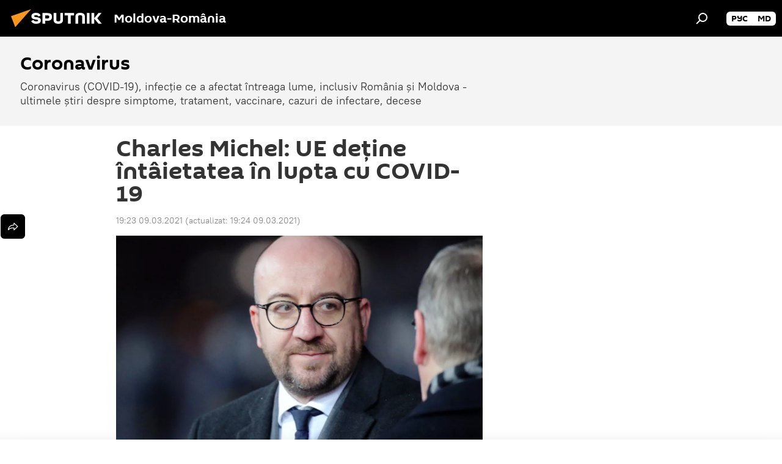

--- FILE ---
content_type: text/html; charset=utf-8
request_url: https://ro.sputniknews.com/20210309/Charles-Michel-UE-deine-ntietatea-n-lupta-cu-COVID-19-33922975.html
body_size: 19261
content:
<!DOCTYPE html><html lang="ro" data-lang="ron" data-charset="" dir="ltr"><head prefix="og: http://ogp.me/ns# fb: http://ogp.me/ns/fb# article: http://ogp.me/ns/article#"><title>Charles Michel: UE deține întâietatea în lupta cu COVID-19</title><meta name="description" content="Președintele Consiliului UE, Charles Michel, susține că Uniunea Europeană deține întâietatea în lupta cu pandemia coronavirusului. 09.03.2021, Sputnik Moldova-România"><meta name="keywords" content="charles michel, uniunea europeană"><meta http-equiv="X-UA-Compatible" content="IE=edge,chrome=1"><meta http-equiv="Content-Type" content="text/html; charset=utf-8"><meta name="robots" content="index, follow, max-image-preview:large"><meta name="viewport" content="width=device-width, initial-scale=1.0, maximum-scale=1.0, user-scalable=yes"><meta name="HandheldFriendly" content="true"><meta name="MobileOptimzied" content="width"><meta name="referrer" content="always"><meta name="format-detection" content="telephone=no"><meta name="format-detection" content="address=no"><link rel="alternate" type="application/rss+xml" href="https://ro.sputniknews.com/export/rss2/archive/index.xml"><link rel="canonical" href="https://ro.sputniknews.com/20210309/Charles-Michel-UE-deine-ntietatea-n-lupta-cu-COVID-19-33922975.html"><link rel="preload" as="image" href="https://cdnn1.img.md.sputniknews.com/img/2043/35/20433561_0:145:2697:1670_1920x0_80_0_0_ba5a792bccede4b8853f7e9bedcb8269.jpg.webp" imagesrcset="https://cdnn1.img.md.sputniknews.com/img/2043/35/20433561_0:145:2697:1670_640x0_80_0_0_0843c80a4944d9a08393b7525c4852ef.jpg.webp 640w,https://cdnn1.img.md.sputniknews.com/img/2043/35/20433561_0:145:2697:1670_1280x0_80_0_0_3b9e2be7b319c0f95a960171d4c72de4.jpg.webp 1280w,https://cdnn1.img.md.sputniknews.com/img/2043/35/20433561_0:145:2697:1670_1920x0_80_0_0_ba5a792bccede4b8853f7e9bedcb8269.jpg.webp 1920w"><link rel="preconnect" href="https://cdnn1.img.md.sputniknews.com/images/"><link rel="dns-prefetch" href="https://cdnn1.img.md.sputniknews.com/images/"><link rel="alternate" hreflang="ro" href="https://ro.sputniknews.com/20210309/Charles-Michel-UE-deine-ntietatea-n-lupta-cu-COVID-19-33922975.html"><link rel="alternate" hreflang="x-default" href="https://ro.sputniknews.com/20210309/Charles-Michel-UE-deine-ntietatea-n-lupta-cu-COVID-19-33922975.html"><link rel="apple-touch-icon" sizes="57x57" href="https://cdnn1.img.md.sputniknews.com/i/favicon/favicon-57x57.png"><link rel="apple-touch-icon" sizes="60x60" href="https://cdnn1.img.md.sputniknews.com/i/favicon/favicon-60x60.png"><link rel="apple-touch-icon" sizes="72x72" href="https://cdnn1.img.md.sputniknews.com/i/favicon/favicon-72x72.png"><link rel="apple-touch-icon" sizes="76x76" href="https://cdnn1.img.md.sputniknews.com/i/favicon/favicon-76x76.png"><link rel="apple-touch-icon" sizes="114x114" href="https://cdnn1.img.md.sputniknews.com/i/favicon/favicon-114x114.png"><link rel="apple-touch-icon" sizes="120x120" href="https://cdnn1.img.md.sputniknews.com/i/favicon/favicon-120x120.png"><link rel="apple-touch-icon" sizes="144x144" href="https://cdnn1.img.md.sputniknews.com/i/favicon/favicon-144x144.png"><link rel="apple-touch-icon" sizes="152x152" href="https://cdnn1.img.md.sputniknews.com/i/favicon/favicon-152x152.png"><link rel="apple-touch-icon" sizes="180x180" href="https://cdnn1.img.md.sputniknews.com/i/favicon/favicon-180x180.png"><link rel="icon" type="image/png" sizes="192x192" href="https://cdnn1.img.md.sputniknews.com/i/favicon/favicon-192x192.png"><link rel="icon" type="image/png" sizes="32x32" href="https://cdnn1.img.md.sputniknews.com/i/favicon/favicon-32x32.png"><link rel="icon" type="image/png" sizes="96x96" href="https://cdnn1.img.md.sputniknews.com/i/favicon/favicon-96x96.png"><link rel="icon" type="image/png" sizes="16x16" href="https://cdnn1.img.md.sputniknews.com/i/favicon/favicon-16x16.png"><link rel="manifest" href="/project_data/manifest.json?4"><meta name="msapplication-TileColor" content="#F4F4F4"><meta name="msapplication-TileImage" content="https://cdnn1.img.md.sputniknews.com/i/favicon/favicon-144x144.png"><meta name="theme-color" content="#F4F4F4"><link rel="shortcut icon" href="https://cdnn1.img.md.sputniknews.com/i/favicon/favicon.ico"><meta property="fb:app_id" content="565979577238890"><meta property="fb:pages" content="1244227432255085"><meta name="analytics:lang" content="ron"><meta name="analytics:title" content="Charles Michel: UE deține întâietatea în lupta cu COVID-19"><meta name="analytics:keyw" content="coronavirus-simptome, International, person_Charles_Michel, geo_Uniunea_European"><meta name="analytics:rubric" content=""><meta name="analytics:tags" content="Coronavirus, Internaţional, Charles Michel, Uniunea Europeană"><meta name="analytics:site_domain" content="ro.sputniknews.com"><meta name="analytics:article_id" content="33922975"><meta name="analytics:url" content="https://ro.sputniknews.com/20210309/Charles-Michel-UE-deine-ntietatea-n-lupta-cu-COVID-19-33922975.html"><meta name="analytics:p_ts" content="1615310618"><meta name="analytics:author" content="Octavian Racu"><meta name="analytics:isscroll" content="0"><meta property="og:url" content="https://ro.sputniknews.com/20210309/Charles-Michel-UE-deine-ntietatea-n-lupta-cu-COVID-19-33922975.html"><meta property="og:title" content="Charles Michel: UE deține întâietatea în lupta cu COVID-19"><meta property="og:description" content="Președintele Consiliului UE, Charles Michel, susține că Uniunea Europeană deține întâietatea în lupta cu pandemia coronavirusului."><meta property="og:type" content="article"><meta property="og:site_name" content="Sputnik Moldova-România"><meta property="og:locale" content="ro_MD"><meta property="og:image" content="https://cdnn1.img.md.sputniknews.com/img/2043/35/20433561_0:145:2697:1670_2072x0_60_0_0_71f287288c4f72c2b0f40073f4cead3f.jpg.webp"><meta name="relap-image" content="https://cdnn1.img.md.sputniknews.com/i/logo/logo-social.png"><meta name="twitter:card" content="summary_large_image"><meta name="twitter:image" content="https://cdnn1.img.md.sputniknews.com/img/2043/35/20433561_0:145:2697:1670_2072x0_60_0_0_71f287288c4f72c2b0f40073f4cead3f.jpg.webp"><meta property="article:published_time" content="20210309T1923+0200"><meta property="article:modified_time" content="20210309T1924+0200"><meta property="article:author" content="Octavian Racu"><link rel="author" href="https://ro.sputniknews.com/author_octavian_racu/"><meta property="article:section" content="Știri"><meta property="article:tag" content="Charles Michel"><meta property="article:tag" content="Uniunea Europeană"><meta name="relap-entity-id" content="33922975"><meta property="fb:pages" content="1244227432255085"><link rel="amphtml" href="https://ro.sputniknews.com/amp/20210309/Charles-Michel-UE-deine-ntietatea-n-lupta-cu-COVID-19-33922975.html"><link rel="preload" as="style" onload="this.onload=null;this.rel='stylesheet'" type="text/css" href="https://cdnn1.img.md.sputniknews.com/css/libs/fonts.min.css?911eb65935"><link rel="stylesheet" type="text/css" href="https://cdnn1.img.md.sputniknews.com/css/common.min.css?9149894256"><link rel="stylesheet" type="text/css" href="https://cdnn1.img.md.sputniknews.com/css/article.min.css?913fe17605"><script src="https://cdnn1.img.md.sputniknews.com/min/js/dist/head.js?9c9052ef3"></script><script data-iub-purposes="1">var _paq = _paq || []; (function() {var stackDomain = window.location.hostname.split('.').reverse();var domain = stackDomain[1] + '.' + stackDomain[0];_paq.push(['setCDNMask', new RegExp('cdn(\\w+).img.'+domain)]); _paq.push(['setSiteId', 'sputnik_md']); _paq.push(['trackPageView']); _paq.push(['enableLinkTracking']); var d=document, g=d.createElement('script'), s=d.getElementsByTagName('script')[0]; g.type='text/javascript'; g.defer=true; g.async=true; g.src='//a.sputniknews.com/js/sputnik.js'; s.parentNode.insertBefore(g,s); } )();</script><script type="text/javascript" src="https://cdnn1.img.md.sputniknews.com/min/js/libs/banners/adfx.loader.bind.js?98d724fe2"></script><script>
                (window.yaContextCb = window.yaContextCb || []).push(() => {
                    replaceOriginalAdFoxMethods();
                    window.Ya.adfoxCode.hbCallbacks = window.Ya.adfoxCode.hbCallbacks || [];
                })
            </script><!--В <head> сайта один раз добавьте код загрузчика-->
<script>window.yaContextCb = window.yaContextCb || []</script>
<script src="https://yandex.ru/ads/system/context.js" async></script><script>var endlessScrollFirst = 33922975; var endlessScrollUrl = '/services/article/infinity/'; var endlessScrollAlgorithm = ''; var endlessScrollQueue = [60122689, 60120510, 60073829, 60046531, 60039966, 59980350, 59978923, 59949126, 59946120, 59945929, 59733207, 59686929, 59602564, 59597663, 59573548];</script><script>var endlessScrollFirst = 33922975; var endlessScrollUrl = '/services/article/infinity/'; var endlessScrollAlgorithm = ''; var endlessScrollQueue = [60122689, 60120510, 60073829, 60046531, 60039966, 59980350, 59978923, 59949126, 59946120, 59945929, 59733207, 59686929, 59602564, 59597663, 59573548];</script></head><body id="body" data-ab="a" data-emoji="0" class="site_md m-page-article "><div class="schema_org" itemscope="itemscope" itemtype="https://schema.org/WebSite"><meta itemprop="name" content="Sputnik Moldova-România"><meta itemprop="alternateName" content="Sputnik Moldova-România"><meta itemprop="description" content="Știri de ultimă oră din România și din lume, știri pe surse interne și știri oficiale, externe legate de Rusia, UE, SUA, NATO – pe Sputnik ro"><a itemprop="url" href="https://ro.sputniknews.com" title="Sputnik Moldova-România"> </a><meta itemprop="image" content="https://ro.sputniknews.com/i/logo/logo.png"></div><ul class="schema_org" itemscope="itemscope" itemtype="http://schema.org/BreadcrumbList"><li itemprop="itemListElement" itemscope="itemscope" itemtype="http://schema.org/ListItem"><meta itemprop="name" content="Sputnik Moldova-România"><meta itemprop="position" content="1"><meta itemprop="item" content="https://ro.sputniknews.com"><a itemprop="url" href="https://ro.sputniknews.com" title="Sputnik Moldova-România"> </a></li><li itemprop="itemListElement" itemscope="itemscope" itemtype="http://schema.org/ListItem"><meta itemprop="name" content="Știri"><meta itemprop="position" content="2"><meta itemprop="item" content="https://ro.sputniknews.com/20210309/"><a itemprop="url" href="https://ro.sputniknews.com/20210309/" title="Știri"> </a></li><li itemprop="itemListElement" itemscope="itemscope" itemtype="http://schema.org/ListItem"><meta itemprop="name" content="Charles Michel: UE deține întâietatea în lupta cu COVID-19"><meta itemprop="position" content="3"><meta itemprop="item" content="https://ro.sputniknews.com/20210309/Charles-Michel-UE-deine-ntietatea-n-lupta-cu-COVID-19-33922975.html"><a itemprop="url" href="https://ro.sputniknews.com/20210309/Charles-Michel-UE-deine-ntietatea-n-lupta-cu-COVID-19-33922975.html" title="Charles Michel: UE deține întâietatea în lupta cu COVID-19"> </a></li></ul><div class="container"><div class="banner m-before-header m-article-desktop" data-position="article_desktop_header" data-infinity="1"><aside class="banner__content"><iframe class="relap-runtime-iframe" style="position:absolute;top:-9999px;left:-9999px;visibility:hidden;" srcdoc="<script src='https://relap.io/v7/relap.js' data-relap-token='HvaPHeJmpVila25r'></script>"></iframe>

<!--AdFox START-->
<!--riaru-->
<!--Площадка: md.sputniknews.ru / * / *-->
<!--Тип баннера: 100%x-->
<!--Расположение: 38323_r-bn23-х120-desk-->
<div id="adfox_article_desk100_120-1_1"></div>
<script>
    window.yaContextCb.push(()=>{
        Ya.adfoxCode.create({
            ownerId: 249922,
        containerId: 'adfox_article_desk100_120-1_1',
            params: {
                pp: 'bqot',
            ps: 'ckbh',
            p2: 'fluh',
            puid1: '',
            puid2: '',
            puid3: '',
            puid4: 'coronavirus-simptome:International:person_Charles_Michel:geo_Uniunea_European',
            puid5: ''
            }
        })
    })
</script></aside></div><div class="banner m-before-header m-article-mobile" data-position="article_mobile_header" data-infinity="1"><aside class="banner__content"><!--AdFox START-->
<!--riaru-->
<!--Площадка: md.sputniknews.ru / * / *-->
<!--Тип баннера: 100%x-->
<!--Расположение: 38328_r-bn28-х100-mob-->
<div id="adfox_article_mob-1-100-300_1"></div>
<script>
    window.yaContextCb.push(()=>{
        Ya.adfoxCode.create({
            ownerId: 249922,
        containerId: 'adfox_article_mob-1-100-300_1',
            params: {
                pp: 'bqov',
            ps: 'ckbh',
            p2: 'fluh',
            puid1: '',
            puid2: '',
            puid3: '',
            puid4: 'coronavirus-simptome:International:person_Charles_Michel:geo_Uniunea_European',
            puid5: ''
            }
        })
    })
</script></aside></div></div><div class="page" id="page"><div id="alerts"><script type="text/template" id="alertAfterRegisterTemplate">
                    
                        <div class="auth-alert m-hidden" id="alertAfterRegister">
                            <div class="auth-alert__text">
                                <%- data.success_title %> <br />
                                <%- data.success_email_1 %>
                                <span class="m-email"></span>
                                <%- data.success_email_2 %>
                            </div>
                            <div class="auth-alert__btn">
                                <button class="form__btn m-min m-black confirmEmail">
                                    <%- data.send %>
                                </button>
                            </div>
                        </div>
                    
                </script><script type="text/template" id="alertAfterRegisterNotifyTemplate">
                    
                        <div class="auth-alert" id="alertAfterRegisterNotify">
                            <div class="auth-alert__text">
                                <%- data.golink_1 %>
                                <span class="m-email">
                                    <%- user.mail %>
                                </span>
                                <%- data.golink_2 %>
                            </div>
                            <% if (user.registerConfirmCount <= 2 ) {%>
                                <div class="auth-alert__btn">
                                    <button class="form__btn m-min m-black confirmEmail">
                                        <%- data.send %>
                                    </button>
                                </div>
                            <% } %>
                        </div>
                    
                </script></div><div class="anchor" id="anchor"><div class="header " id="header"><div class="m-relative"><div class="container m-header"><div class="header__wrap"><div class="header__name"><div class="header__logo"><a href="/" title="Sputnik Moldova-România"><svg xmlns="http://www.w3.org/2000/svg" width="176" height="44" viewBox="0 0 176 44" fill="none"><path class="chunk_1" fill-rule="evenodd" clip-rule="evenodd" d="M45.8073 18.3817C45.8073 19.5397 47.1661 19.8409 49.3281 20.0417C54.1074 20.4946 56.8251 21.9539 56.8461 25.3743C56.8461 28.7457 54.2802 30.9568 48.9989 30.9568C44.773 30.9568 42.1067 29.1496 41 26.5814L44.4695 24.5688C45.3754 25.9277 46.5334 27.0343 49.4005 27.0343C51.3127 27.0343 52.319 26.4296 52.319 25.5751C52.319 24.5665 51.6139 24.2163 48.3942 23.866C43.7037 23.3617 41.3899 22.0029 41.3899 18.5824C41.3899 15.9675 43.3511 13 48.9359 13C52.9611 13 55.6274 14.8095 56.4305 17.1746L53.1105 19.1358C53.0877 19.1012 53.0646 19.0657 53.041 19.0295C52.4828 18.1733 51.6672 16.9224 48.6744 16.9224C46.914 16.9224 45.8073 17.4758 45.8073 18.3817ZM67.4834 13.3526H59.5918V30.707H64.0279V26.0794H67.4484C72.1179 26.0794 75.0948 24.319 75.0948 19.6401C75.0854 15.3138 72.6199 13.3526 67.4834 13.3526ZM67.4834 22.206H64.0186V17.226H67.4834C69.8975 17.226 70.654 18.0291 70.654 19.6891C70.6587 21.6527 69.6524 22.206 67.4834 22.206ZM88.6994 24.7206C88.6994 26.2289 87.4924 27.0857 85.3794 27.0857C83.3178 27.0857 82.1597 26.2289 82.1597 24.7206V13.3526H77.7236V25.0264C77.7236 28.6477 80.7425 30.9615 85.4704 30.9615C89.9999 30.9615 93.1168 28.8601 93.1168 25.0264V13.3526H88.6808L88.6994 24.7206ZM136.583 13.3526H132.159V30.7023H136.583V13.3526ZM156.097 13.3526L149.215 21.9235L156.45 30.707H151.066L144.276 22.4559V30.707H139.85V13.3526H144.276V21.8021L151.066 13.3526H156.097ZM95.6874 17.226H101.221V30.707H105.648V17.226H111.181V13.3526H95.6874V17.226ZM113.49 18.7342C113.49 15.2134 116.458 13 121.085 13C125.715 13 128.888 15.0616 128.902 18.7342V30.707H124.466V18.935C124.466 17.6789 123.259 16.8734 121.146 16.8734C119.094 16.8734 117.926 17.6789 117.926 18.935V30.707H113.49V18.7342Z" fill="white"></path><path class="chunk_2" d="M41 7L14.8979 36.5862L8 18.431L41 7Z" fill="#F8961D"></path></svg></a></div><div class="header__project"><span class="header__project-title">Moldova-România</span></div></div><div class="header__controls" data-nosnippet=""><div class="share m-header" data-id="33922975" data-url="https://ro.sputniknews.com/20210309/Charles-Michel-UE-deine-ntietatea-n-lupta-cu-COVID-19-33922975.html" data-title="Charles Michel: UE deține întâietatea în lupta cu COVID-19"></div><div class="header__menu"><span class="header__menu-item" data-modal-open="search"><svg class="svg-icon"><use xmlns:xlink="http://www.w3.org/1999/xlink" xlink:href="/i/sprites/package/inline.svg?63#search"></use></svg></span></div><div class="switcher m-double"><div class="switcher__label"><span class="switcher__title"></span><span class="switcher__icon"><svg class="svg-icon"><use xmlns:xlink="http://www.w3.org/1999/xlink" xlink:href="/i/sprites/package/inline.svg?63#arrowDown"></use></svg></span></div><div class="switcher__dropdown"><div translate="no" class="notranslate"><div class="switcher__list"><a href="https://md.sputniknews.ru/" class="switcher__link"><span class="switcher__project">Sputnik Молдова</span><span class="switcher__abbr" data-abbr="рус">рус</span></a><a href="https://md.sputniknews.com/" class="switcher__link"><span class="switcher__project">Sputnik Moldova</span><span class="switcher__abbr" data-abbr="md">md</span></a></div></div></div></div></div></div></div></div></div></div><script>var GLOBAL = GLOBAL || {}; GLOBAL.translate = {}; GLOBAL.rtl = 0; GLOBAL.lang = "ron"; GLOBAL.design = "md"; GLOBAL.charset = ""; GLOBAL.project = "sputnik_md"; GLOBAL.htmlCache = 1; GLOBAL.translate.search = {}; GLOBAL.translate.search.notFound = "Nu a fost găsit nimic"; GLOBAL.translate.search.stringLenght = "Introduceți mai multe litere pentru căutare"; GLOBAL.www = "https://ro.sputniknews.com"; GLOBAL.seo = {}; GLOBAL.seo.title = ""; GLOBAL.seo.keywords = ""; GLOBAL.seo.description = ""; GLOBAL.sock = {}; GLOBAL.sock.server = "https://cm.sputniknews.com/chat"; GLOBAL.sock.lang = "ron"; GLOBAL.sock.project = "sputnik_md"; GLOBAL.social = {}; GLOBAL.social.fbID = "565979577238890"; GLOBAL.share = [ { name: 'twitter', mobile: false },{ name: 'odnoklassniki', mobile: false },{ name: 'telegram', mobile: false },{ name: 'whatsapp', mobile: false },{ name: 'messenger', mobile: true } ]; GLOBAL.csrf_token = ''; GLOBAL.search = {}; GLOBAL.auth = {}; GLOBAL.auth.status = 'error'; GLOBAL.auth.provider = ''; GLOBAL.auth.twitter = '/id/twitter/request/'; GLOBAL.auth.facebook = '/id/facebook/request/'; GLOBAL.auth.vkontakte = '/id/vkontakte/request/'; GLOBAL.auth.google = '/id/google/request/'; GLOBAL.auth.ok = '/id/ok/request/'; GLOBAL.auth.apple = '/id/apple/request/'; GLOBAL.auth.moderator = ''; GLOBAL.user = {}; GLOBAL.user.id = ""; GLOBAL.user.emailActive = ""; GLOBAL.user.registerConfirmCount = 0; GLOBAL.article = GLOBAL.article || {}; GLOBAL.article.id = 33922975; GLOBAL.article.chat_expired = !!1; GLOBAL.chat = GLOBAL.chat || {}; GLOBAL.chat.show = !!1; GLOBAL.locale = {"convertDate":{"yesterday":"Ieri","hours":{"nominative":"%{s} \u043c\u0438\u043d\u0443\u0442\u0443 \u043d\u0430\u0437\u0430\u0434","genitive":"%{s} \u043c\u0438\u043d\u0443\u0442\u044b \u043d\u0430\u0437\u0430\u0434"},"minutes":{"nominative":"%{s} \u0447\u0430\u0441 \u043d\u0430\u0437\u0430\u0434","genitive":"%{s} \u0447\u0430\u0441\u0430 \u043d\u0430\u0437\u0430\u0434"}},"js_templates":{"unread":"\u041d\u0435\u043f\u0440\u043e\u0447\u0438\u0442\u0430\u043d\u043d\u044b\u0435","you":"\u0412\u044b","author":"\u0430\u0432\u0442\u043e\u0440","report":"\u041f\u043e\u0436\u0430\u043b\u043e\u0432\u0430\u0442\u044c\u0441\u044f","reply":"\u041e\u0442\u0432\u0435\u0442\u0438\u0442\u044c","block":"\u0417\u0430\u0431\u043b\u043e\u043a\u0438\u0440\u043e\u0432\u0430\u0442\u044c","remove":"\u0423\u0434\u0430\u043b\u0438\u0442\u044c","closeall":"\u0417\u0430\u043a\u0440\u044b\u0442\u044c \u0432\u0441\u0435","notifications":"Notificaciones","disable_twelve":"\u041e\u0442\u043a\u043b\u044e\u0447\u0438\u0442\u044c \u043d\u0430 12 \u0447\u0430\u0441\u043e\u0432","new_message":"\u041d\u043e\u0432\u043e\u0435 \u0441\u043e\u043e\u0431\u0449\u0435\u043d\u0438\u0435 \u043e\u0442sputniknews.ru","acc_block":"\u0412\u0430\u0448 \u0430\u043a\u043a\u0430\u0443\u043d\u0442 \u0437\u0430\u0431\u043b\u043e\u043a\u0438\u0440\u043e\u0432\u0430\u043d \u0430\u0434\u043c\u0438\u043d\u0438\u0441\u0442\u0440\u0430\u0442\u043e\u0440\u043e\u043c \u0441\u0430\u0439\u0442\u0430","acc_unblock":"\u0412\u0430\u0448 \u0430\u043a\u043a\u0430\u0443\u043d\u0442 \u0440\u0430\u0437\u0431\u043b\u043e\u043a\u0438\u0440\u043e\u0432\u0430\u043d \u0430\u0434\u043c\u0438\u043d\u0438\u0441\u0442\u0440\u0430\u0442\u043e\u0440\u043e\u043c \u0441\u0430\u0439\u0442\u0430","you_subscribe_1":"\u0412\u044b \u043f\u043e\u0434\u043f\u0438\u0441\u0430\u043d\u044b \u043d\u0430 \u0442\u0435\u043c\u0443 ","you_subscribe_2":"\u0423\u043f\u0440\u0430\u0432\u043b\u044f\u0442\u044c \u0441\u0432\u043e\u0438\u043c\u0438 \u043f\u043e\u0434\u043f\u0438\u0441\u043a\u0430\u043c\u0438 \u0432\u044b \u043c\u043e\u0436\u0435\u0442\u0435 \u0432 \u043b\u0438\u0447\u043d\u043e\u043c \u043a\u0430\u0431\u0438\u043d\u0435\u0442\u0435","you_received_warning_1":"\u0412\u044b \u043f\u043e\u043b\u0443\u0447\u0438\u043b\u0438 ","you_received_warning_2":" \u043f\u0440\u0435\u0434\u0443\u043f\u0440\u0435\u0436\u0434\u0435\u043d\u0438\u0435. \u0423\u0432\u0430\u0436\u0430\u0439\u0442\u0435 \u0434\u0440\u0443\u0433\u0438\u0445 \u0443\u0447\u0430\u0441\u0442\u043d\u0438\u043a\u043e\u0432 \u0438 \u043d\u0435 \u043d\u0430\u0440\u0443\u0448\u0430\u0439\u0442\u0435 \u043f\u0440\u0430\u0432\u0438\u043b\u0430 \u043a\u043e\u043c\u043c\u0435\u043d\u0442\u0438\u0440\u043e\u0432\u0430\u043d\u0438\u044f. \u041f\u043e\u0441\u043b\u0435 \u0442\u0440\u0435\u0442\u044c\u0435\u0433\u043e \u043d\u0430\u0440\u0443\u0448\u0435\u043d\u0438\u044f \u0432\u044b \u0431\u0443\u0434\u0435\u0442\u0435 \u0437\u0430\u0431\u043b\u043e\u043a\u0438\u0440\u043e\u0432\u0430\u043d\u044b \u043d\u0430 12 \u0447\u0430\u0441\u043e\u0432.","block_time":"\u0421\u0440\u043e\u043a \u0431\u043b\u043e\u043a\u0438\u0440\u043e\u0432\u043a\u0438: ","hours":" \u0447\u0430\u0441\u043e\u0432","forever":"\u043d\u0430\u0432\u0441\u0435\u0433\u0434\u0430","feedback":"\u0421\u0432\u044f\u0437\u0430\u0442\u044c\u0441\u044f","my_subscriptions":"\u041c\u043e\u0438 \u043f\u043e\u0434\u043f\u0438\u0441\u043a\u0438","rules":"\u041f\u0440\u0430\u0432\u0438\u043b\u0430 \u043a\u043e\u043c\u043c\u0435\u043d\u0442\u0438\u0440\u043e\u0432\u0430\u043d\u0438\u044f \u043c\u0430\u0442\u0435\u0440\u0438\u0430\u043b\u043e\u0432","chat":"\u0427\u0430\u0442: ","chat_new_messages":"\u041d\u043e\u0432\u044b\u0435 \u0441\u043e\u043e\u0431\u0449\u0435\u043d\u0438\u044f \u0432 \u0447\u0430\u0442\u0435","chat_moder_remove_1":"\u0412\u0430\u0448\u0435 \u0441\u043e\u043e\u0431\u0449\u0435\u043d\u0438\u0435 ","chat_moder_remove_2":" \u0431\u044b\u043b\u043e \u0443\u0434\u0430\u043b\u0435\u043d\u043e \u0430\u0434\u043c\u0438\u043d\u0438\u0441\u0442\u0440\u0430\u0442\u043e\u0440\u043e\u043c","chat_close_time_1":"\u0412 \u0447\u0430\u0442\u0435 \u043d\u0438\u043a\u0442\u043e \u043d\u0435 \u043f\u0438\u0441\u0430\u043b \u0431\u043e\u043b\u044c\u0448\u0435 12 \u0447\u0430\u0441\u043e\u0432, \u043e\u043d \u0437\u0430\u043a\u0440\u043e\u0435\u0442\u0441\u044f \u0447\u0435\u0440\u0435\u0437 ","chat_close_time_2":" \u0447\u0430\u0441\u043e\u0432","chat_new_emoji_1":"\u041d\u043e\u0432\u044b\u0435 \u0440\u0435\u0430\u043a\u0446\u0438\u0438 ","chat_new_emoji_2":" \u0432\u0430\u0448\u0435\u043c\u0443 \u0441\u043e\u043e\u0431\u0449\u0435\u043d\u0438\u044e ","chat_message_reply_1":"\u041d\u0430 \u0432\u0430\u0448 \u043a\u043e\u043c\u043c\u0435\u043d\u0442\u0430\u0440\u0438\u0439 ","chat_message_reply_2":" \u043e\u0442\u0432\u0435\u0442\u0438\u043b \u043f\u043e\u043b\u044c\u0437\u043e\u0432\u0430\u0442\u0435\u043b\u044c ","emoji_1":"\u00cemi place","emoji_2":"Z\u00e2mbet","emoji_3":"Mirare","emoji_4":"Triste\u021be","emoji_5":"Revolt\u0103tor","emoji_6":"Nu-mi place","site_subscribe_podcast":{"success":"\u0421\u043f\u0430\u0441\u0438\u0431\u043e, \u0432\u044b \u043f\u043e\u0434\u043f\u0438\u0441\u0430\u043d\u044b \u043d\u0430 \u0440\u0430\u0441\u0441\u044b\u043b\u043a\u0443! \u041d\u0430\u0441\u0442\u0440\u043e\u0438\u0442\u044c \u0438\u043b\u0438 \u043e\u0442\u043c\u0435\u043d\u0438\u0442\u044c \u043f\u043e\u0434\u043f\u0438\u0441\u043a\u0443 \u043c\u043e\u0436\u043d\u043e \u0432 \u043b\u0438\u0447\u043d\u043e\u043c \u043a\u0430\u0431\u0438\u043d\u0435\u0442\u0435","subscribed":"\u0412\u044b \u0443\u0436\u0435 \u043f\u043e\u0434\u043f\u0438\u0441\u0430\u043d\u044b \u043d\u0430 \u044d\u0442\u0443 \u0440\u0430\u0441\u0441\u044b\u043b\u043a\u0443","error":"\u041f\u0440\u043e\u0438\u0437\u043e\u0448\u043b\u0430 \u043d\u0435\u043f\u0440\u0435\u0434\u0432\u0438\u0434\u0435\u043d\u043d\u0430\u044f \u043e\u0448\u0438\u0431\u043a\u0430. \u041f\u043e\u0436\u0430\u043b\u0443\u0439\u0441\u0442\u0430, \u043f\u043e\u0432\u0442\u043e\u0440\u0438\u0442\u0435 \u043f\u043e\u043f\u044b\u0442\u043a\u0443 \u043f\u043e\u0437\u0436\u0435"}},"smartcaptcha":{"site_key":"ysc1_Zf0zfLRI3tRHYHJpbX6EjjBcG1AhG9LV0dmZQfJu8ba04c1b"}}; GLOBAL = {...GLOBAL, ...{"subscribe":{"email":"Introduce\u021bi adresa de e-mail","button":"Abonare","send":"Mul\u021bumim, v-a fost expediat un e-mail cu link pentru confirmarea abon\u0103rii","subscribe":"Mul\u021bumim, sunte\u021bi abonat la newsletter! Pute\u021bi configura sau anula abonamentul \u00een cabinetul personal","confirm":"Sunte\u021bi deja abonat la acest newsletter","registration":{"@attributes":{"button":"\u0417\u0430\u0440\u0435\u0433\u0438\u0441\u0442\u0440\u0438\u0440\u043e\u0432\u0430\u0442\u044c\u0441\u044f"}},"social":{"@attributes":{"count":"11"},"comment":[{},{}],"item":[{"@attributes":{"type":"yt","title":"YouTube"}},{"@attributes":{"type":"sc","title":"SoundCloud"}},{"@attributes":{"type":"ok","title":"odnoklassniki"}},{"@attributes":{"type":"tw","title":"twitter"}},{"@attributes":{"type":"tam","title":"tamtam"}},{"@attributes":{"type":"vk","title":"vkontakte"}},{"@attributes":{"type":"tg","title":"telegram"}},{"@attributes":{"type":"yd","title":"yandex dzen"}},{"@attributes":{"type":"vb","title":"viber"}}]}}}}; GLOBAL.js = {}; GLOBAL.js.videoplayer = "https://cdnn1.img.md.sputniknews.com/min/js/dist/videoplayer.js?9651130d6"; GLOBAL.userpic = "/userpic/"; GLOBAL.gmt = ""; GLOBAL.tz = "+0200"; GLOBAL.projectList = [ { title: 'Internațional', country: [ { title: 'Engleză', url: 'https://sputnikglobe.com', flag: 'flags-INT', lang: 'International', lang2: 'English' }, ] }, { title: 'Orientul Mijlociu', country: [ { title: 'Arabă', url: 'https://sarabic.ae/', flag: 'flags-INT', lang: 'Sputnik عربي', lang2: 'Arabic' }, { title: 'Turcă', url: 'https://anlatilaninotesi.com.tr/', flag: 'flags-TUR', lang: 'Türkiye', lang2: 'Türkçe' }, { title: 'Farsi', url: 'https://spnfa.ir/', flag: 'flags-INT', lang: 'Sputnik ایران', lang2: 'Persian' }, { title: 'Dari', url: 'https://sputnik.af/', flag: 'flags-INT', lang: 'Sputnik افغانستان', lang2: 'Dari' }, ] }, { title: 'America Latină', country: [ { title: 'Spaniolă', url: 'https://noticiaslatam.lat/', flag: 'flags-INT', lang: 'Mundo', lang2: 'Español' }, { title: 'Portugheză', url: 'https://noticiabrasil.net.br/', flag: 'flags-BRA', lang: 'Brasil', lang2: 'Português' }, ] }, { title: 'Asia de Sud', country: [ { title: 'Hindi', url: 'https://hindi.sputniknews.in', flag: 'flags-IND', lang: 'भारत', lang2: 'हिंदी' }, { title: 'Engleză', url: 'https://sputniknews.in', flag: 'flags-IND', lang: 'India', lang2: 'English' }, ] }, { title: 'Asia de Est și de Sud-Est', country: [ { title: 'Vietnameză', url: 'https://kevesko.vn/', flag: 'flags-VNM', lang: 'Việt Nam', lang2: 'Tiếng Việt' }, { title: 'Japoneză', url: 'https://sputniknews.jp/', flag: 'flags-JPN', lang: '日本', lang2: '日本語' }, { title: 'Chineză', url: 'https://sputniknews.cn/', flag: 'flags-CHN', lang: '中国', lang2: '中文' }, ] }, { title: 'Asia Centrală', country: [ { title: 'Cazahă', url: 'https://sputnik.kz/', flag: 'flags-KAZ', lang: 'Қазақстан', lang2: 'Қазақ тілі' }, { title: 'Kirghiză', url: 'https://sputnik.kg/', flag: 'flags-KGZ', lang: 'Кыргызстан', lang2: 'Кыргызча' }, { title: 'Uzbecă', url: 'https://oz.sputniknews.uz/', flag: 'flags-UZB', lang: 'Oʻzbekiston', lang2: 'Ўзбекча' }, { title: 'Tadjică', url: 'https://sputnik.tj/', flag: 'flags-TJK', lang: 'Тоҷикистон', lang2: 'Тоҷикӣ' }, ] }, { title: 'Africa', country: [ { title: 'Franceză', url: 'https://fr.sputniknews.africa/', flag: 'flags-INT', lang: 'Afrique', lang2: 'Français' }, { title: 'Engleză', url: 'https://en.sputniknews.africa', flag: 'flags-INT', lang: 'Africa', lang2: 'English' }, ] }, { title: 'Caucaz', country: [ { title: 'Armeană', url: 'https://arm.sputniknews.ru/', flag: 'flags-ARM', lang: 'Արմենիա', lang2: 'Հայերեն' }, { title: 'Abhază', url: 'https://sputnik-abkhazia.info/', flag: 'flags-ABH', lang: 'Аҧсны', lang2: 'Аҧсышәала' }, { title: 'Osetă', url: 'https://sputnik-ossetia.com/', flag: 'flags-OST', lang: 'Хуссар Ирыстон', lang2: 'Иронау' }, { title: 'Georgiană', url: 'https://sputnik-georgia.com/', flag: 'flags-GEO', lang: 'საქართველო', lang2: 'ქართული' }, { title: 'Azeră', url: 'https://sputnik.az/', flag: 'flags-AZE', lang: 'Azərbaycan', lang2: 'Аzərbaycanca' }, ] }, { title: 'Europa', country: [ { title: 'Sârbă', url: 'https://sputnikportal.rs/', flag: 'flags-SRB', lang: 'Србиjа', lang2: 'Српски' }, { title: 'Rusă', url: 'https://lv.sputniknews.ru/', flag: 'flags-LVA', lang: 'Latvija', lang2: 'Русский' }, { title: 'Rusă', url: 'https://lt.sputniknews.ru/', flag: 'flags-LTU', lang: 'Lietuva', lang2: 'Русский' }, { title: 'Moldovenească', url: 'https://md.sputniknews.com/', flag: 'flags-MDA', lang: 'Moldova', lang2: 'Moldovenească' }, { title: 'Belarusă', url: 'https://bel.sputnik.by/', flag: 'flags-BLR', lang: 'Беларусь', lang2: 'Беларускi' } ] }, ];</script><div class="wrapper" id="endless" data-infinity-max-count="2"><div class="endless__item " data-infinity="1" data-supertag="1" data-remove-fat="0" data-advertisement-project="0" data-remove-advertisement="0" data-id="33922975" data-date="20210309" data-endless="1" data-domain="ro.sputniknews.com" data-project="sputnik_md" data-url="/20210309/Charles-Michel-UE-deine-ntietatea-n-lupta-cu-COVID-19-33922975.html" data-full-url="https://ro.sputniknews.com/20210309/Charles-Michel-UE-deine-ntietatea-n-lupta-cu-COVID-19-33922975.html" data-title="Charles Michel: UE deține întâietatea în lupta cu COVID-19" data-published="2021-03-09T19:23+0200" data-text-length="0" data-keywords="charles michel, uniunea europeană" data-author="Octavian Racu" data-analytics-keyw="person_Charles_Michel, geo_Uniunea_European" data-analytics-rubric="" data-analytics-tags="Coronavirus, Internaţional, Charles Michel, Uniunea Europeană" data-article-show="" data-chat-expired="" data-pts="1615310618" data-article-type="article" data-is-scroll="1" data-head-title="Charles Michel: UE deține întâietatea în lupta cu COVID-19 - Sputnik Moldova-România, 09.03.2021"><a href="/coronavirus-simptome/" class="container article__supertag-header m-coronavirus-simptome " title="Coronavirus"><div class="article__supertag-header-align"><div class="article__supertag-header-title">Coronavirus</div><div class="article__supertag-header-announce">Coronavirus (COVID-19), infecție ce a afectat întreaga lume, inclusiv România și Moldova - ultimele știri despre simptome, tratament, vaccinare, cazuri de infectare, decese</div></div></a><div class="container m-content"><div class="layout"><div class="article "><div class="article__meta" itemscope="" itemtype="https://schema.org/Article"><div itemprop="mainEntityOfPage">https://ro.sputniknews.com/20210309/Charles-Michel-UE-deine-ntietatea-n-lupta-cu-COVID-19-33922975.html</div><a itemprop="url" href="https://ro.sputniknews.com/20210309/Charles-Michel-UE-deine-ntietatea-n-lupta-cu-COVID-19-33922975.html" title="Charles Michel: UE deține întâietatea în lupta cu COVID-19"></a><div itemprop="headline">Charles Michel: UE deține întâietatea în lupta cu COVID-19</div><div itemprop="name">Charles Michel: UE deține întâietatea în lupta cu COVID-19</div><div itemprop="alternateName">Sputnik Moldova-România</div><div itemprop="description">Președintele Consiliului UE, Charles Michel, susține că Uniunea Europeană deține întâietatea în lupta cu pandemia coronavirusului. 09.03.2021, Sputnik Moldova-România</div><div itemprop="datePublished">2021-03-09T19:23+0200</div><div itemprop="dateCreated">2021-03-09T19:23+0200</div><div itemprop="dateModified">2021-03-09T19:24+0200</div><div itemprop="associatedMedia">https://cdnn1.img.md.sputniknews.com/img/2043/35/20433561_0:145:2697:1670_1920x0_80_0_0_ba5a792bccede4b8853f7e9bedcb8269.jpg.webp</div><div itemprop="contentLocation">uniunea europeană</div><div itemprop="copyrightHolder" itemscope="" itemtype="http://schema.org/Organization"><div itemprop="name">Sputnik Moldova-România</div><a itemprop="url" href="https://ro.sputniknews.com" title="Sputnik Moldova-România"> </a><div itemprop="email">media@sputniknews.com</div><div itemprop="telephone">+74956456601</div><div itemprop="legalName">MIA „Rossiya Segodnya“</div><div itemprop="logo" itemscope="" itemtype="https://schema.org/ImageObject"><a itemprop="url" href="https://ro.sputniknews.com/i/logo/logo.png" title="Sputnik Moldova-România"> </a><a itemprop="contentUrl" href="https://ro.sputniknews.com/i/logo/logo.png" title="Sputnik Moldova-România"> </a><div itemprop="width">252</div><div itemprop="height">60</div></div></div><div itemprop="copyrightYear">2021</div><div itemprop="creator" itemscope="" itemtype="http://schema.org/Person"><div itemprop="name">Octavian Racu</div><a itemprop="url" href="https://ro.sputniknews.com/author_octavian_racu/"> </a><div itemprop="image">https://cdnn1.img.md.sputniknews.com/img/879/80/8798041_1:0:919:918_100x100_80_0_0_ae963fe2ab37454c8cd9c5e750e9ba91.jpg.webp</div></div><div itemprop="editor" itemscope="" itemtype="http://schema.org/Person"><div itemprop="name">Octavian Racu</div><a itemprop="url" href="https://ro.sputniknews.com/author_octavian_racu/"> </a><div itemprop="image">https://cdnn1.img.md.sputniknews.com/img/879/80/8798041_1:0:919:918_100x100_80_0_0_ae963fe2ab37454c8cd9c5e750e9ba91.jpg.webp</div></div><div itemprop="genre">Știri</div><div itemprop="inLanguage">ro_MD</div><div itemprop="sourceOrganization" itemscope="" itemtype="http://schema.org/Organization"><div itemprop="name">Sputnik Moldova-România</div><a itemprop="url" href="https://ro.sputniknews.com" title="Sputnik Moldova-România"> </a><div itemprop="email">media@sputniknews.com</div><div itemprop="telephone">+74956456601</div><div itemprop="legalName">MIA „Rossiya Segodnya“</div><div itemprop="logo" itemscope="" itemtype="https://schema.org/ImageObject"><a itemprop="url" href="https://ro.sputniknews.com/i/logo/logo.png" title="Sputnik Moldova-România"> </a><a itemprop="contentUrl" href="https://ro.sputniknews.com/i/logo/logo.png" title="Sputnik Moldova-România"> </a><div itemprop="width">252</div><div itemprop="height">60</div></div></div><div itemprop="image" itemscope="" itemtype="https://schema.org/ImageObject"><a itemprop="url" href="https://cdnn1.img.md.sputniknews.com/img/2043/35/20433561_0:145:2697:1670_1920x0_80_0_0_ba5a792bccede4b8853f7e9bedcb8269.jpg.webp" title="Прилет премьер-министра Королевства Бельгия Ш. Мишеля в Москву"></a><a itemprop="contentUrl" href="https://cdnn1.img.md.sputniknews.com/img/2043/35/20433561_0:145:2697:1670_1920x0_80_0_0_ba5a792bccede4b8853f7e9bedcb8269.jpg.webp" title="Прилет премьер-министра Королевства Бельгия Ш. Мишеля в Москву"></a><div itemprop="width">1920</div><div itemprop="height">1080</div><div itemprop="representativeOfPage">true</div></div><a itemprop="thumbnailUrl" href="https://cdnn1.img.md.sputniknews.com/img/2043/35/20433561_0:145:2697:1670_1920x0_80_0_0_ba5a792bccede4b8853f7e9bedcb8269.jpg.webp"></a><div itemprop="image" itemscope="" itemtype="https://schema.org/ImageObject"><a itemprop="url" href="https://cdnn1.img.md.sputniknews.com/img/2043/35/20433561_0:60:2697:1755_1920x0_80_0_0_c258d92cab2917ec568e047dc94500ab.jpg.webp" title="Прилет премьер-министра Королевства Бельгия Ш. Мишеля в Москву"></a><a itemprop="contentUrl" href="https://cdnn1.img.md.sputniknews.com/img/2043/35/20433561_0:60:2697:1755_1920x0_80_0_0_c258d92cab2917ec568e047dc94500ab.jpg.webp" title="Прилет премьер-министра Королевства Бельгия Ш. Мишеля в Москву"></a><div itemprop="width">1920</div><div itemprop="height">1440</div><div itemprop="representativeOfPage">true</div></div><a itemprop="thumbnailUrl" href="https://cdnn1.img.md.sputniknews.com/img/2043/35/20433561_0:60:2697:1755_1920x0_80_0_0_c258d92cab2917ec568e047dc94500ab.jpg.webp">https://cdnn1.img.md.sputniknews.com/img/2043/35/20433561_0:60:2697:1755_1920x0_80_0_0_c258d92cab2917ec568e047dc94500ab.jpg.webp</a><div itemprop="image" itemscope="" itemtype="https://schema.org/ImageObject"><a itemprop="url" href="https://cdnn1.img.md.sputniknews.com/img/2043/35/20433561_476:0:2338:2047_1920x0_80_0_0_d5ecb3cb60a5f0b880b4530dd18c6f53.jpg.webp" title="Прилет премьер-министра Королевства Бельгия Ш. Мишеля в Москву"></a><a itemprop="contentUrl" href="https://cdnn1.img.md.sputniknews.com/img/2043/35/20433561_476:0:2338:2047_1920x0_80_0_0_d5ecb3cb60a5f0b880b4530dd18c6f53.jpg.webp" title="Прилет премьер-министра Королевства Бельгия Ш. Мишеля в Москву"></a><div itemprop="width">1920</div><div itemprop="height">1920</div><div itemprop="representativeOfPage">true</div></div><a itemprop="thumbnailUrl" href="https://cdnn1.img.md.sputniknews.com/img/2043/35/20433561_476:0:2338:2047_1920x0_80_0_0_d5ecb3cb60a5f0b880b4530dd18c6f53.jpg.webp" title="Прилет премьер-министра Королевства Бельгия Ш. Мишеля в Москву"></a><div itemprop="publisher" itemscope="" itemtype="http://schema.org/Organization"><div itemprop="name">Sputnik Moldova-România</div><a itemprop="url" href="https://ro.sputniknews.com" title="Sputnik Moldova-România"> </a><div itemprop="email">media@sputniknews.com</div><div itemprop="telephone">+74956456601</div><div itemprop="legalName">MIA „Rossiya Segodnya“</div><div itemprop="logo" itemscope="" itemtype="https://schema.org/ImageObject"><a itemprop="url" href="https://ro.sputniknews.com/i/logo/logo.png" title="Sputnik Moldova-România"> </a><a itemprop="contentUrl" href="https://ro.sputniknews.com/i/logo/logo.png" title="Sputnik Moldova-România"> </a><div itemprop="width">252</div><div itemprop="height">60</div></div></div><div itemprop="author" itemscope="" itemtype="http://schema.org/Person"><div itemprop="name">Octavian Racu</div><a itemprop="url" href="https://ro.sputniknews.com/author_octavian_racu/"> </a><div itemprop="image">https://cdnn1.img.md.sputniknews.com/img/879/80/8798041_1:0:919:918_100x100_80_0_0_ae963fe2ab37454c8cd9c5e750e9ba91.jpg.webp</div></div><div itemprop="keywords">charles michel, uniunea europeană</div><div itemprop="about" itemscope="" itemtype="https://schema.org/Thing"><div itemprop="name">charles michel, uniunea europeană</div></div></div><div class="article__header"><h1 class="article__title">Charles Michel: UE deține întâietatea în lupta cu COVID-19</h1><div class="article__info " data-nosnippet=""><div class="article__info-date"><a href="/20210309/" class="" title="Arhiva știrilor" data-unixtime="1615310618">19:23 09.03.2021</a> <span class="article__info-date-modified " data-unixtime="1615310654"> (actualizat: <span class="date">19:24 09.03.2021</span>)</span></div><div class="article__view" data-id="33922975"></div></div><div class="article__announce"><div class="media" data-media-tipe="s405x229"><div class="media__size"><div class="photoview__open" data-photoview-group="33922975" data-photoview-src="https://cdnn1.img.md.sputniknews.com/img/2043/35/20433561_0:0:2697:2048_1440x900_80_0_1_3e5aeb20af0ca9e17021b7e79b3abd43.jpg.webp?source-sid=rian_photo" data-photoview-image-id="20433558" data-photoview-sharelink="https://ro.sputniknews.com/20210309/Charles-Michel-UE-deine-ntietatea-n-lupta-cu-COVID-19-33922975.html?share-img=20433558"><noindex><div class="photoview__open-info"><span class="photoview__copyright">© Sputnik / Виталий Белоусов</span><span class="photoview__ext-link"> / <a href="http://visualrian.ru/images/item/3283311" target="_blank" title="Accesați arhiva multimedia">Accesați arhiva multimedia</a></span><span class="photoview__desc-text">Прилет премьер-министра Королевства Бельгия Ш. Мишеля в Москву</span></div></noindex><img media-type="s405x229" data-source-sid="rian_photo" alt="Прилет премьер-министра Королевства Бельгия Ш. Мишеля в Москву - Sputnik Moldova-România, 1920, 09.03.2021" title="Прилет премьер-министра Королевства Бельгия Ш. Мишеля в Москву" src="https://cdnn1.img.md.sputniknews.com/img/2043/35/20433561_0:145:2697:1670_1920x0_80_0_0_ba5a792bccede4b8853f7e9bedcb8269.jpg.webp" decoding="async" width="1920" height="1086" srcset="https://cdnn1.img.md.sputniknews.com/img/2043/35/20433561_0:145:2697:1670_640x0_80_0_0_0843c80a4944d9a08393b7525c4852ef.jpg.webp 640w,https://cdnn1.img.md.sputniknews.com/img/2043/35/20433561_0:145:2697:1670_1280x0_80_0_0_3b9e2be7b319c0f95a960171d4c72de4.jpg.webp 1280w,https://cdnn1.img.md.sputniknews.com/img/2043/35/20433561_0:145:2697:1670_1920x0_80_0_0_ba5a792bccede4b8853f7e9bedcb8269.jpg.webp 1920w"><script type="application/ld+json">
                    {
                        "@context": "http://schema.org",
                        "@type": "ImageObject",
                        "url": "https://cdnn1.img.md.sputniknews.com/img/2043/35/20433561_0:145:2697:1670_640x0_80_0_0_0843c80a4944d9a08393b7525c4852ef.jpg.webp",
                        
                            "thumbnail": [
                                
                                    {
                                        "@type": "ImageObject",
                                        "url": "https://cdnn1.img.md.sputniknews.com/img/2043/35/20433561_0:145:2697:1670_640x0_80_0_0_0843c80a4944d9a08393b7525c4852ef.jpg.webp",
                                        "image": "https://cdnn1.img.md.sputniknews.com/img/2043/35/20433561_0:145:2697:1670_640x0_80_0_0_0843c80a4944d9a08393b7525c4852ef.jpg.webp"
                                    },
                                    {
                                        "@type": "ImageObject",
                                        "url": "https://cdnn1.img.md.sputniknews.com/img/2043/35/20433561_0:60:2697:1755_640x0_80_0_0_11318ac31c5eb29e8ea0cdfc754cbef4.jpg.webp",
                                        "image": "https://cdnn1.img.md.sputniknews.com/img/2043/35/20433561_0:60:2697:1755_640x0_80_0_0_11318ac31c5eb29e8ea0cdfc754cbef4.jpg.webp"
                                    },
                                    {
                                        "@type": "ImageObject",
                                        "url": "https://cdnn1.img.md.sputniknews.com/img/2043/35/20433561_476:0:2338:2047_640x0_80_0_0_eb2e5a5982ec3583bbcf82b72b27cf9f.jpg.webp",
                                        "image": "https://cdnn1.img.md.sputniknews.com/img/2043/35/20433561_476:0:2338:2047_640x0_80_0_0_eb2e5a5982ec3583bbcf82b72b27cf9f.jpg.webp"
                                    }
                                
                            ],
                        
                        "width": 640,
                            "height": 362
                    }
                </script><script type="application/ld+json">
                    {
                        "@context": "http://schema.org",
                        "@type": "ImageObject",
                        "url": "https://cdnn1.img.md.sputniknews.com/img/2043/35/20433561_0:145:2697:1670_1280x0_80_0_0_3b9e2be7b319c0f95a960171d4c72de4.jpg.webp",
                        
                            "thumbnail": [
                                
                                    {
                                        "@type": "ImageObject",
                                        "url": "https://cdnn1.img.md.sputniknews.com/img/2043/35/20433561_0:145:2697:1670_1280x0_80_0_0_3b9e2be7b319c0f95a960171d4c72de4.jpg.webp",
                                        "image": "https://cdnn1.img.md.sputniknews.com/img/2043/35/20433561_0:145:2697:1670_1280x0_80_0_0_3b9e2be7b319c0f95a960171d4c72de4.jpg.webp"
                                    },
                                    {
                                        "@type": "ImageObject",
                                        "url": "https://cdnn1.img.md.sputniknews.com/img/2043/35/20433561_0:60:2697:1755_1280x0_80_0_0_d02e0ede9a81f2e70079107f601095c2.jpg.webp",
                                        "image": "https://cdnn1.img.md.sputniknews.com/img/2043/35/20433561_0:60:2697:1755_1280x0_80_0_0_d02e0ede9a81f2e70079107f601095c2.jpg.webp"
                                    },
                                    {
                                        "@type": "ImageObject",
                                        "url": "https://cdnn1.img.md.sputniknews.com/img/2043/35/20433561_476:0:2338:2047_1280x0_80_0_0_3ee740e6db32379e941932ac211fe744.jpg.webp",
                                        "image": "https://cdnn1.img.md.sputniknews.com/img/2043/35/20433561_476:0:2338:2047_1280x0_80_0_0_3ee740e6db32379e941932ac211fe744.jpg.webp"
                                    }
                                
                            ],
                        
                        "width": 1280,
                            "height": 724
                    }
                </script><script type="application/ld+json">
                    {
                        "@context": "http://schema.org",
                        "@type": "ImageObject",
                        "url": "https://cdnn1.img.md.sputniknews.com/img/2043/35/20433561_0:145:2697:1670_1920x0_80_0_0_ba5a792bccede4b8853f7e9bedcb8269.jpg.webp",
                        
                            "thumbnail": [
                                
                                    {
                                        "@type": "ImageObject",
                                        "url": "https://cdnn1.img.md.sputniknews.com/img/2043/35/20433561_0:145:2697:1670_1920x0_80_0_0_ba5a792bccede4b8853f7e9bedcb8269.jpg.webp",
                                        "image": "https://cdnn1.img.md.sputniknews.com/img/2043/35/20433561_0:145:2697:1670_1920x0_80_0_0_ba5a792bccede4b8853f7e9bedcb8269.jpg.webp"
                                    },
                                    {
                                        "@type": "ImageObject",
                                        "url": "https://cdnn1.img.md.sputniknews.com/img/2043/35/20433561_0:60:2697:1755_1920x0_80_0_0_c258d92cab2917ec568e047dc94500ab.jpg.webp",
                                        "image": "https://cdnn1.img.md.sputniknews.com/img/2043/35/20433561_0:60:2697:1755_1920x0_80_0_0_c258d92cab2917ec568e047dc94500ab.jpg.webp"
                                    },
                                    {
                                        "@type": "ImageObject",
                                        "url": "https://cdnn1.img.md.sputniknews.com/img/2043/35/20433561_476:0:2338:2047_1920x0_80_0_0_d5ecb3cb60a5f0b880b4530dd18c6f53.jpg.webp",
                                        "image": "https://cdnn1.img.md.sputniknews.com/img/2043/35/20433561_476:0:2338:2047_1920x0_80_0_0_d5ecb3cb60a5f0b880b4530dd18c6f53.jpg.webp"
                                    }
                                
                            ],
                        
                        "width": 1920,
                            "height": 1086
                    }
                </script></div></div><div class="media__copyright " data-nosnippet=""><div class="media__copyright-item m-copyright">© Sputnik / Виталий Белоусов</div> / <div class="media__copyright-item m-buy"><a href="http://visualrian.ru/images/item/3283311" target="_blank" title="Accesați arhiva multimedia">Accesați arhiva multimedia</a></div></div></div></div><div class="article__news-services-subscribe" data-modal-open="subscribe"><span class="article__news-services-subscribe-label">Abonare</span><ul class="article__news-services-subscribe-list"><li class="article__news-services-subscribe-item social-service" title="OK" data-name="odnoklassniki"><svg class="svg-icon"><use xmlns:xlink="http://www.w3.org/1999/xlink" xlink:href="/i/sprites/package/inline.svg?63#odnoklassniki"></use></svg></li></ul></div><div class="article__author"><div class="article__author-item"><div class="article__author-wrapper"><div class="article__author-image"><img media-type="s150x150" data-source-sid="" alt="Octavian Racu - Sputnik Moldova-România" title="Octavian Racu" src="https://cdnn1.img.md.sputniknews.com/img/879/80/8798041_1:0:919:918_100x100_80_0_0_ae963fe2ab37454c8cd9c5e750e9ba91.jpg.webp"></div><div class="article__author-info"><div class="article__author-name">Octavian Racu</div><div class="article__author-biography">Jurnalist, sociolog</div><div class="article__author-links"><a class="m-color-main" href="/author_octavian_racu/" title="Materialele autorului">Materialele autorului</a><a data-modal-open="feedback_author" href="mailto:o.racu@sputniknews.com" title="Scrieți-i autorului">Scrieți-i autorului</a></div></div></div></div></div><div class="article__announce-text">Președintele Consiliului UE, Charles Michel, susține că Uniunea Europeană deține întâietatea în lupta cu pandemia coronavirusului.</div></div><div class="article__body"><div class="article__block" data-type="text"><div class="article__text"><p class=""><strong>BUCUREȘTI, 9 mar – Sputnik</strong>. Președintele Consiliului European, Charles Michel, a declarat că UE este un lider în manifestarea solidarității cu țările mai dezavantajate în lupta cu pandemia coronavirusului și a îndemnat publicul să nu se lase dus în eroare de China și Rusia.</div></div><div class="article__block" data-type="article" data-article="main-photo"><div class="article__article m-image"><a href="/20210309/Presa-francez-Europa-a-pierdut-n-cursa-vaccinurilor-33920571.html" class="article__article-image" inject-number="" inject-position="" title="Presa franceză: Europa a pierdut în cursa vaccinurilor"><img media-type="s1000x440" data-source-sid="rian_photo" alt="Доставка вакцины Sputnik V - Sputnik Moldova-România, 1920, 09.03.2021" title="Доставка вакцины Sputnik V" class=" lazyload" src="https://cdnn1.img.md.sputniknews.com/img/07e5/03/01/33816449_0:742:2824:1984_1920x0_80_0_0_f663f863731384b3343fd6f1e290e6c3.jpg.webp" srcset="data:image/svg+xml,%3Csvg%20xmlns=%22http://www.w3.org/2000/svg%22%20width=%221920%22%20height=%22844%22%3E%3C/svg%3E 100w" decoding="async" width="1920" height="844" data-srcset="https://cdnn1.img.md.sputniknews.com/img/07e5/03/01/33816449_0:742:2824:1984_640x0_80_0_0_7a88fc3d30fc802ca43e3907b475c8b2.jpg.webp 640w,https://cdnn1.img.md.sputniknews.com/img/07e5/03/01/33816449_0:742:2824:1984_1280x0_80_0_0_68eab92a3c5e051aa9c17686e54bcbfa.jpg.webp 1280w,https://cdnn1.img.md.sputniknews.com/img/07e5/03/01/33816449_0:742:2824:1984_1920x0_80_0_0_f663f863731384b3343fd6f1e290e6c3.jpg.webp 1920w"><script type="application/ld+json">
                    {
                        "@context": "http://schema.org",
                        "@type": "ImageObject",
                        "url": "https://cdnn1.img.md.sputniknews.com/img/07e5/03/01/33816449_0:742:2824:1984_640x0_80_0_0_7a88fc3d30fc802ca43e3907b475c8b2.jpg.webp",
                        
                            "thumbnail": [
                                
                                    {
                                        "@type": "ImageObject",
                                        "url": "https://cdnn1.img.md.sputniknews.com/img/07e5/03/01/33816449_0:452:2824:2048_640x0_80_0_0_f7e3f47d88eb297639759a2d14fd00c7.jpg.webp",
                                        "image": "https://cdnn1.img.md.sputniknews.com/img/07e5/03/01/33816449_0:452:2824:2048_640x0_80_0_0_f7e3f47d88eb297639759a2d14fd00c7.jpg.webp"
                                    },
                                    {
                                        "@type": "ImageObject",
                                        "url": "https://cdnn1.img.md.sputniknews.com/img/07e5/03/01/33816449_0:274:2824:2048_640x0_80_0_0_6ef356c8b35e7d4802270ddead6672a4.jpg.webp",
                                        "image": "https://cdnn1.img.md.sputniknews.com/img/07e5/03/01/33816449_0:274:2824:2048_640x0_80_0_0_6ef356c8b35e7d4802270ddead6672a4.jpg.webp"
                                    },
                                    {
                                        "@type": "ImageObject",
                                        "url": "https://cdnn1.img.md.sputniknews.com/img/07e5/03/01/33816449_468:0:2329:2048_640x0_80_0_0_7b6ba628909735af2dc7dccefccbdbf4.jpg.webp",
                                        "image": "https://cdnn1.img.md.sputniknews.com/img/07e5/03/01/33816449_468:0:2329:2048_640x0_80_0_0_7b6ba628909735af2dc7dccefccbdbf4.jpg.webp"
                                    }
                                
                            ],
                        
                        "width": 640,
                            "height": 281
                    }
                </script><script type="application/ld+json">
                    {
                        "@context": "http://schema.org",
                        "@type": "ImageObject",
                        "url": "https://cdnn1.img.md.sputniknews.com/img/07e5/03/01/33816449_0:742:2824:1984_1280x0_80_0_0_68eab92a3c5e051aa9c17686e54bcbfa.jpg.webp",
                        
                            "thumbnail": [
                                
                                    {
                                        "@type": "ImageObject",
                                        "url": "https://cdnn1.img.md.sputniknews.com/img/07e5/03/01/33816449_0:452:2824:2048_1280x0_80_0_0_97c0d96e4d4d6d54b12ce5d98dc75d25.jpg.webp",
                                        "image": "https://cdnn1.img.md.sputniknews.com/img/07e5/03/01/33816449_0:452:2824:2048_1280x0_80_0_0_97c0d96e4d4d6d54b12ce5d98dc75d25.jpg.webp"
                                    },
                                    {
                                        "@type": "ImageObject",
                                        "url": "https://cdnn1.img.md.sputniknews.com/img/07e5/03/01/33816449_0:274:2824:2048_1280x0_80_0_0_a3088782b1dd2c7565f0b7fc5a2e334a.jpg.webp",
                                        "image": "https://cdnn1.img.md.sputniknews.com/img/07e5/03/01/33816449_0:274:2824:2048_1280x0_80_0_0_a3088782b1dd2c7565f0b7fc5a2e334a.jpg.webp"
                                    },
                                    {
                                        "@type": "ImageObject",
                                        "url": "https://cdnn1.img.md.sputniknews.com/img/07e5/03/01/33816449_468:0:2329:2048_1280x0_80_0_0_ca4b1b9d33f1fb6be1090c9a5139802c.jpg.webp",
                                        "image": "https://cdnn1.img.md.sputniknews.com/img/07e5/03/01/33816449_468:0:2329:2048_1280x0_80_0_0_ca4b1b9d33f1fb6be1090c9a5139802c.jpg.webp"
                                    }
                                
                            ],
                        
                        "width": 1280,
                            "height": 563
                    }
                </script><script type="application/ld+json">
                    {
                        "@context": "http://schema.org",
                        "@type": "ImageObject",
                        "url": "https://cdnn1.img.md.sputniknews.com/img/07e5/03/01/33816449_0:742:2824:1984_1920x0_80_0_0_f663f863731384b3343fd6f1e290e6c3.jpg.webp",
                        
                            "thumbnail": [
                                
                                    {
                                        "@type": "ImageObject",
                                        "url": "https://cdnn1.img.md.sputniknews.com/img/07e5/03/01/33816449_0:452:2824:2048_1920x0_80_0_0_471327727441993068eb1e422629166b.jpg.webp",
                                        "image": "https://cdnn1.img.md.sputniknews.com/img/07e5/03/01/33816449_0:452:2824:2048_1920x0_80_0_0_471327727441993068eb1e422629166b.jpg.webp"
                                    },
                                    {
                                        "@type": "ImageObject",
                                        "url": "https://cdnn1.img.md.sputniknews.com/img/07e5/03/01/33816449_0:274:2824:2048_1920x0_80_0_0_e8e8126528f7cfc7bd3225dfa4ecf896.jpg.webp",
                                        "image": "https://cdnn1.img.md.sputniknews.com/img/07e5/03/01/33816449_0:274:2824:2048_1920x0_80_0_0_e8e8126528f7cfc7bd3225dfa4ecf896.jpg.webp"
                                    },
                                    {
                                        "@type": "ImageObject",
                                        "url": "https://cdnn1.img.md.sputniknews.com/img/07e5/03/01/33816449_468:0:2329:2048_1920x0_80_0_0_066861f5c1d39cb411f9e536e5b91ad3.jpg.webp",
                                        "image": "https://cdnn1.img.md.sputniknews.com/img/07e5/03/01/33816449_468:0:2329:2048_1920x0_80_0_0_066861f5c1d39cb411f9e536e5b91ad3.jpg.webp"
                                    }
                                
                            ],
                        
                        "width": 1920,
                            "height": 844
                    }
                </script></a><div class="article__article-desc"><a href="/20210309/Presa-francez-Europa-a-pierdut-n-cursa-vaccinurilor-33920571.html" class="article__article-title" inject-number="" inject-position="" title="Presa franceză: Europa a pierdut în cursa vaccinurilor">Presa franceză: Europa a pierdut în cursa vaccinurilor</a></div><div class="article__article-info" data-type="article"><div class="elem-info"><div class="elem-info__date " data-unixtime="1615300201">9 Martie 2021, 16:30</div><div class="elem-info__views" data-id="33920571"></div><div class="elem-info__share"><div class="share" data-id="33920571" data-url="https://ro.sputniknews.com/20210309/Presa-francez-Europa-a-pierdut-n-cursa-vaccinurilor-33920571.html" data-title="Presa franceză: Europa a pierdut în cursa vaccinurilor"></div></div></div></div></div></div><div class="article__block" data-type="text"><div class="article__text"></p>
<p>“Sunt surprins când aud că Europa este acuzată de o solidaritate insuficientă... De la bun început Europa a pledat pentru eforturi internaționale și a susținut principiul, conform căruia vaccinele trebuie să fie accesibile în toată lumea”, se menționează într-o adresare a lui Michel.</p>
<p>“Totodată, UE a contractat peste două miliarde de doze, adică de două ori mai mult decât sunt necesare pentru vaccinarea populației europene. Surplusul va fi transmis partenerilor noștri și statelor mai dezavantajate, ceea ce va permite vaccinarea a sute de milioane de oameni”, a adăugat Michel.</p></div></div><div class="article__block" data-type="text"><div class="article__text">
<p>Președintele Consiliului European a promis ajutoare celor mai importanți parteneri ai UE, în special, celor din Parteneriatul Estic: Georgia, Moldova și Ucraina, precum și Americii Latine și Africii.</p>
<p>Totodată, Michel a îndemnat cetățenii “să nu se lase induși în eroare de Rusia și China”, care, potrivit lui, organizează “niște livrări limitate a vaccinului împotriva COVID-19, însă reflectate pe larg de presă” și că ar “rămâne în urmă” față de UE în problema vaccinării propriei populații.</p>
<blockquote class="marker-quote1">“Cifrele pe care le avem la dispoziție arată că aceste țări au vaccinat de două ori mai puțini locuitori, raportat la 100 de persoane, decât Uniunea Europeană. Europa nu utilizează vaccinurile pentru propagandă. Ea își promovează valorile”, a conchis oficialul european.</blockquote></div></div></div><div class="article__footer"><div class="article__share"><div class="article__sharebar" data-nosnippet=""><span class="share m-article" data-id="33922975" data-url="https://ro.sputniknews.com/20210309/Charles-Michel-UE-deine-ntietatea-n-lupta-cu-COVID-19-33922975.html" data-title="Charles Michel: UE deține întâietatea în lupta cu COVID-19" data-hideMore="true"></span></div></div><ul class="tags m-noButton m-mb20"><li class="tag  m-supertag" data-sid="coronavirus-simptome" data-type="supertag"><a href="/coronavirus-simptome/" class="tag__text" title="Coronavirus">Coronavirus</a></li><li class="tag  m-supertag" data-sid="International" data-type="supertag"><a href="/International/" class="tag__text" title="Internaţional">Internaţional</a></li><li class="tag  " data-sid="person_Charles_Michel" data-type="tag"><a href="/person_Charles_Michel/" class="tag__text" title="Charles Michel">Charles Michel</a></li><li class="tag  " data-sid="geo_Uniunea_European" data-type="tag"><a href="/geo_Uniunea_European/" class="tag__text" title="Uniunea Europeană">Uniunea Europeană</a></li></ul><div class="article__userbar-loader" data-nosnippet=""><span class="loader"><i></i></span></div></div></div><div class="sidebar"><div class="banner m-right-second m-article-desktop m-fixed-top" data-position="article_desktop_right-2" data-infinity="1" data-changed-id="adfox_article_right_2_33922975"><aside class="banner__content"><!--AdFox START-->
<!--riaru-->
<!--Площадка: md.sputniknews.ru / * / *-->
<!--Тип баннера: 100%x-->
<!--Расположение: 38342_r-bn42-300x600-desk-->
<div id="adfox_article_desk300_600_1"></div>
<script>
    window.yaContextCb.push(()=>{
        Ya.adfoxCode.create({
            ownerId: 249922,
        containerId: 'adfox_article_desk300_600_1',
            params: {
                pp: 'bqoz',
            ps: 'ckbh',
            p2: 'fluh',
            puid1: '',
            puid2: '',
            puid3: '',
            puid4: 'coronavirus-simptome:International:person_Charles_Michel:geo_Uniunea_European',
            puid5: ''
            }
        })
    })
</script></aside></div></div></div></div></div></div><div class="footer"><div class="container"><div class="footer__topline"><div class="footer__logo"><i class="footer__logo-icon"><img src="https://cdnn1.img.md.sputniknews.com/i/logo/logo.svg" width="170" height="43" alt="Sputnik Moldova-România"></i><span class="footer__logo-title">Moldova-România</span></div><div class="footer__menu"><div class="footer__menu-item"><a href="/politics/" class="footer__menu-link" title="Politică">Politică</a></div><div class="footer__menu-item"><a href="/society/" class="footer__menu-link" title="Societate">Societate</a></div><div class="footer__menu-item"><a href="/economics/" class="footer__menu-link" title="Economie">Economie</a></div><div class="footer__menu-item"><a href="/Rusia/" class="footer__menu-link" title="Rusia">Rusia</a></div><div class="footer__menu-item"><a href="/International/" class="footer__menu-link" title="Internaţional">Internaţional</a></div><div class="footer__menu-item"><a href="/analize-opinii/" class="footer__menu-link" title="Analize și opinii">Analize și opinii</a></div><div class="footer__menu-item"><a href="/columnists/" class="footer__menu-link" title="EDITORIALIST">EDITORIALIST</a></div><div class="footer__menu-item"><a href="/video/" class="footer__menu-link" title="Video">Video</a></div><div class="footer__menu-item"><a href="/photo/" class="footer__menu-link" title="Foto">Foto</a></div></div></div></div><div class="container"><div class="footer__social" data-nosnippet=""></div></div><div class="footer__background"><div class="container"><div class="footer__grid"><div class="footer__content"><ul class="footer__nav"><li class="footer__nav-item" data-id="16942394"><a href="/docs/index.html" class="footer__nav-link" title="Despre proiect" target="_blank" rel="noopener">Despre proiect</a></li><li class="footer__nav-item" data-id="17834808"><a href="/docs/terms_of_use.html" class="footer__nav-link" title="Reguli de utilizare" target="_blank" rel="noopener">Reguli de utilizare</a></li><li class="footer__nav-item" data-id="9633064"><a href="/docs/contact.html" class="footer__nav-link" title="Contacte" target="_blank" rel="noopener">Contacte</a></li><li class="footer__nav-item" data-id="9080145"><a href="/docs/marketing.html" class="footer__nav-link" title="Reclamă" target="_blank" rel="noopener">Reclamă</a></li><li class="footer__nav-item" data-id="56316227"><a href="https://ro.sputniknews.com/docs/privacy_policy.html" class="footer__nav-link" title="Politica de confidențialitate" target="_blank" rel="noopener">Politica de confidențialitate</a></li><li class="footer__nav-item" data-id="56316224"><a href="https://ro.sputniknews.com/docs/cookie_policy.html" class="footer__nav-link" title="Politica privind cookie-urile" target="_blank" rel="noopener">Politica privind cookie-urile</a></li><li class="footer__nav-item" data-id="57053448"><button class="footer__nav-link" title="Feedback" data-modal-open="feedbackprivacy">Feedback</button></li></ul><div class="footer__information"></div></div><div class="footer__apps" data-nosnippet=""><a target="_blank" rel="noopener" class="footer__apps-link m-google" style="margin-left:0" title="Android APK" href="https://sputnik-apk.ru/sputnik.apk"><img src="/i/apps/android_apk.svg" alt="Android APK"></a></div><div class="footer__copyright" data-nosnippet="">© 2026 Sputnik  
            
                Toate drepturile sunt garantate. 18+
            
        </div></div></div></div></div><script src="https://cdnn1.img.md.sputniknews.com/min/js/dist/footer.js?991aa009e"></script><script>
                var player_locale = {
                    
                        "LIVE": "ÎN EMISIE",
                        "Play Video": "Reproduce video",
                        "Play": "Reproducere",
                        "Pause": "Pauză",
                        "Current Time": "Vremea curentă",
                        "Duration Time": "Durata",
                        "Remaining Time": "Timpul rămas",
                        "Stream Type": "Formatul fluxului",
                        "Loaded": "Încărcare",
                        "Progress": "Progres",
                        "Fullscreen": "Regim full screen",
                        "Non-Fullscreen": "Părăsirea regimului full screen",
                        "Mute": "Fără sunet",
                        "Unmute": "Cu sunet",
                        "Playback Rate": "Viteza de reproducere",
                        "Close Modal Dialog": "Închidere",
                        "Close": "Închidere",
                        "Download": "Descărcare",
                        "Subscribe": "Abonare",
                        "More": "Vizionarea tuturor episoadelor",
                        "About": "Despre ediție",
                        "You aborted the media playback": "Ați întrerupt reproducerea video",
                        "A network error caused the media download to fail part-way.": "O eroare de rețea a întrerupt descărcarea video",
                        "The media could not be loaded, either because the server or network failed or because the format is not supported.": "Imposibil de descărcat videoclipuri din cauza unei erori de rețea sau server sau nu este acceptat formatul.",
                        "The media playback was aborted due to a corruption problem or because the media used features your browser did not support.": "Reproducerea videoclipului a fost întreruptă din cauza deteriorării sau a faptului că materialul video utilizează funcții care nu sunt acceptate de browserul dvs.",
                        "No compatible source was found for this media.": "Nu există surse compatibile pentru acest video",
                        "The media is encrypted and we do not have the keys to decrypt it.": "Video este codificat și nu avem chei pentru decodificare.",
                        "Download video": "Descărcare",
                        "Link": "Link",
                        "Copy Link": "Copy Link",
                        "Get Code": "Get Code",
                        "Views": "Views",
                        "Repeat": "Repeat"
                };
            
            if ( document.querySelectorAll('.video-js').length && !window.videojs ) {
                loadJS("https://cdnn1.img.md.sputniknews.com/min/js/dist/videoplayer.js?9651130d6", function() {
                    
                        videojs.addLanguage("ru", player_locale);
                    
                });
            }
        </script><script async="async" src="https://cdnn1.img.md.sputniknews.com/min/js/libs/locale/md.js?94755745d"></script><script async="async" src="https://cdnn1.img.md.sputniknews.com/min/js/dist/article.js?9c527ad8?110000016611"></script><script src="/project_data/firebase-config.js"></script><script src="https://cdnn1.img.md.sputniknews.com/min/js/dist/firebase.js?9ff581753"></script><script data-iub-purposes="1" src="https://cdnn1.img.md.sputniknews.com/min/js/firebase/fbcheck2.min.js?9f8bee56c"></script><script>
                if (typeof lazyloadScript === 'function') {
                    lazyloadScript(".article__vk", function() {
                       (function(d, s, id) { var js, fjs = d.getElementsByTagName(s)[0]; if (d.getElementById(id)) return; js = d.createElement(s); js.id = id; js.src = "https://vk.ru/js/api/openapi.js?168"; fjs.parentNode.insertBefore(js, fjs); }(document, 'script', 'vk_openapi_js'));
                    });
                }
            </script><script async="async" type="text/javascript" src="https://platform.twitter.com/widgets.js"></script><script async="async" type="text/javascript" src="https://connect.facebook.net/en_US/sdk.js#xfbml=1&amp;version=v3.2"></script><script async="async" type="text/javascript" src="//www.instagram.com/embed.js"></script><script async="async" type="text/javascript" src="https://www.tiktok.com/embed.js"></script>
            
            
        
            
                <script type="text/javascript">
                    var pp_gemius_identifier = '1vBF1K8HIU9VZJf4pJd8uZPZ3whiau7AtOa0vcgIRZ7.z7';
                    // lines below shouldn't be edited
                    function gemius_pending(i) { window[i] = window[i] || function() {var x = window[i+'_pdata'] = window[i+'_pdata'] || []; x[x.length]=arguments;};};gemius_pending('gemius_hit'); gemius_pending('gemius_event'); gemius_pending('pp_gemius_hit'); gemius_pending('pp_gemius_event');(function(d,t) {try {var gt=d.createElement(t),s=d.getElementsByTagName(t)[0],l='http'+((location.protocol=='https:')?'s':''); gt.setAttribute('async','async');gt.setAttribute('defer','defer'); gt.src=l+'://gamd.hit.gemius.pl/xgemius.js'; s.parentNode.insertBefore(gt,s);} catch (e) {}})(document,'script');
                </script>
            
        
            
                <script type="text/javascript">
                    var _top100q = _top100q || [];
                    _top100q.push(['setAccount', '4401481']);
                    _top100q.push(['trackPageviewByLogo', document.getElementById('Rambler-counter')]);

                    (function(){
                      var pa = document.createElement("script");
                      pa.type = "text/javascript";
                      pa.async = true;
                      pa.src = ("https:" == document.location.protocol ? "https:" : "http:") + "//st.top100.ru/top100/top100.js";
                      var s = document.getElementsByTagName("script")[0];
                      s.parentNode.insertBefore(pa, s);
                    })();
                </script>
            
        </div><div class="widgets" id="widgets"><div class="widgets_size" id="widgetsSize"><div class="container m-relative"><div class="lenta-mini"><div class="lenta-mini__title">Fluxul de știri</div><div class="lenta-mini__counter color-bg m-zero js__counter-lenta">0</div></div></div><div class="widgets__r"><div class="widgets__r-slide"><div class="widgets__r-bg"><div class="widgets__r-live m-view-list" id="widgetRLive"></div></div></div></div><div class="widgets__l" id="widgetLeft"><div class="widgets__l-slide"><div class="widgets__l-bg" id="projectWrapper"><script type="text/template" id="project">
            
                <div class="project__place">
                    <div class="project__place-scroll">
                        <% for (let i = 0; i < data.length; i++) { %>
                            <div class="project__place-region">
                                <%- data[i].title %>
                            </div>
                            <% for (let j = 0; j < data[i].country.length; j++) { %>
                                 <a href="<%- data[i].country[j].url.trim() %>">
                                    <span>
                                        <svg class="svg-icon">
                                            <use xmlns:xlink="http://www.w3.org/1999/xlink" xlink:href="<%- ria.getIcon(data[i].country[j].flag.trim()) %>"></use>
                                        </svg>
                                    </span>
                                    <span><%- data[i].country[j].lang.trim() %></span>
                                    <span><%- data[i].country[j].lang2.trim() %></span>
                                    <span>
                                        <%- data[i].country[j].title.trim() %>
                                    </span>
                                </a>
                            <% } %>
                        <% } %>
                    </div>
                </div>
            
            </script></div></div></div><div class="widgets__hide"></div><div class="widgets__b" id="widgetBottom"><div class="widgets__b-slide"><div class="widgets__b-cover js__toggle-lenta"></div></div></div></div></div><div class="photoview" id="photoView"><div class="photoview__back"></div><div class="photoview__sub"><div class="photoview__prev"><div class="photoview__indent"><img class="photoview__loader" src="https://cdnn1.img.md.sputniknews.com/i/loader.svg?"><img class="photoview__img"></div></div><div class="photoview__next"><div class="photoview__indent"><img class="photoview__loader" src="https://cdnn1.img.md.sputniknews.com/i/loader.svg?"><img class="photoview__img"></div></div></div><div class="photoview__active"><div class="photoview__indent"><img class="photoview__loader" src="https://cdnn1.img.md.sputniknews.com/i/loader.svg?"><img class="photoview__img"></div></div><a class="photoview__btn-prev" title="prev"><i><svg class="svg-icon"><use xmlns:xlink="http://www.w3.org/1999/xlink" xlink:href="/i/sprites/package/inline.svg?63#arrowLeft"></use></svg></i></a><a class="photoview__btn-next" title="next"><i><svg class="svg-icon"><use xmlns:xlink="http://www.w3.org/1999/xlink" xlink:href="/i/sprites/package/inline.svg?63#arrowRight"></use></svg></i></a><div class="photoview__can-hide"><div class="photoview__desc m-disabled"><span class="photoview__desc-more"><i><svg class="svg-icon"><use xmlns:xlink="http://www.w3.org/1999/xlink" xlink:href="/i/sprites/package/inline.svg?63#arrowUp"></use></svg></i><i><svg class="svg-icon"><use xmlns:xlink="http://www.w3.org/1999/xlink" xlink:href="/i/sprites/package/inline.svg?63#arrowDown"></use></svg></i></span><div class="photoview__desc-over"><div class="photoview__desc-size"></div><div class="photoview__desc-text"></div></div></div><div class="photoview__media-info"><div class="photoview__media-overflow"><div class="photoview__copyright"></div><div class="photoview__ext-link"></div></div></div><div class="photoview__index-view"><span></span></div><div class="photoview__social"><div class="share" data-id="" data-url="" data-title=""></div></div></div><a class="photoview__btn-close" title="close"><i><svg class="svg-icon"><use xmlns:xlink="http://www.w3.org/1999/xlink" xlink:href="/i/sprites/package/inline.svg?63#close"></use></svg></i></a></div><div id="modals"></div><div class="notifications" id="notifications"></div></body></html>
